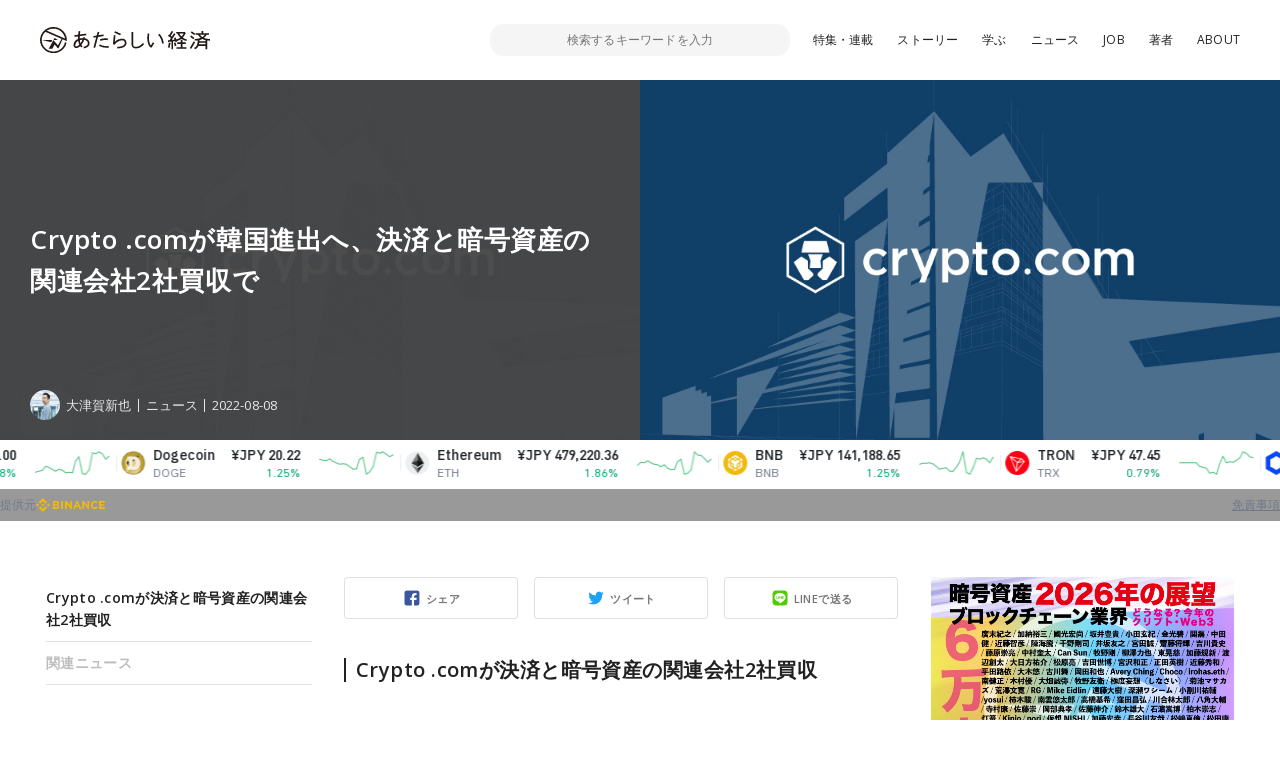

--- FILE ---
content_type: text/html; charset=utf-8
request_url: https://www.google.com/recaptcha/api2/anchor?ar=1&k=6LcARsoUAAAAAKDNAyTT7tYT2NDbGUbeco3qMTlt&co=aHR0cHM6Ly93d3cubmV3ZWNvbm9teS5qcDo0NDM.&hl=en&v=PoyoqOPhxBO7pBk68S4YbpHZ&size=invisible&anchor-ms=20000&execute-ms=30000&cb=qp5bf4vlt6mh
body_size: 48519
content:
<!DOCTYPE HTML><html dir="ltr" lang="en"><head><meta http-equiv="Content-Type" content="text/html; charset=UTF-8">
<meta http-equiv="X-UA-Compatible" content="IE=edge">
<title>reCAPTCHA</title>
<style type="text/css">
/* cyrillic-ext */
@font-face {
  font-family: 'Roboto';
  font-style: normal;
  font-weight: 400;
  font-stretch: 100%;
  src: url(//fonts.gstatic.com/s/roboto/v48/KFO7CnqEu92Fr1ME7kSn66aGLdTylUAMa3GUBHMdazTgWw.woff2) format('woff2');
  unicode-range: U+0460-052F, U+1C80-1C8A, U+20B4, U+2DE0-2DFF, U+A640-A69F, U+FE2E-FE2F;
}
/* cyrillic */
@font-face {
  font-family: 'Roboto';
  font-style: normal;
  font-weight: 400;
  font-stretch: 100%;
  src: url(//fonts.gstatic.com/s/roboto/v48/KFO7CnqEu92Fr1ME7kSn66aGLdTylUAMa3iUBHMdazTgWw.woff2) format('woff2');
  unicode-range: U+0301, U+0400-045F, U+0490-0491, U+04B0-04B1, U+2116;
}
/* greek-ext */
@font-face {
  font-family: 'Roboto';
  font-style: normal;
  font-weight: 400;
  font-stretch: 100%;
  src: url(//fonts.gstatic.com/s/roboto/v48/KFO7CnqEu92Fr1ME7kSn66aGLdTylUAMa3CUBHMdazTgWw.woff2) format('woff2');
  unicode-range: U+1F00-1FFF;
}
/* greek */
@font-face {
  font-family: 'Roboto';
  font-style: normal;
  font-weight: 400;
  font-stretch: 100%;
  src: url(//fonts.gstatic.com/s/roboto/v48/KFO7CnqEu92Fr1ME7kSn66aGLdTylUAMa3-UBHMdazTgWw.woff2) format('woff2');
  unicode-range: U+0370-0377, U+037A-037F, U+0384-038A, U+038C, U+038E-03A1, U+03A3-03FF;
}
/* math */
@font-face {
  font-family: 'Roboto';
  font-style: normal;
  font-weight: 400;
  font-stretch: 100%;
  src: url(//fonts.gstatic.com/s/roboto/v48/KFO7CnqEu92Fr1ME7kSn66aGLdTylUAMawCUBHMdazTgWw.woff2) format('woff2');
  unicode-range: U+0302-0303, U+0305, U+0307-0308, U+0310, U+0312, U+0315, U+031A, U+0326-0327, U+032C, U+032F-0330, U+0332-0333, U+0338, U+033A, U+0346, U+034D, U+0391-03A1, U+03A3-03A9, U+03B1-03C9, U+03D1, U+03D5-03D6, U+03F0-03F1, U+03F4-03F5, U+2016-2017, U+2034-2038, U+203C, U+2040, U+2043, U+2047, U+2050, U+2057, U+205F, U+2070-2071, U+2074-208E, U+2090-209C, U+20D0-20DC, U+20E1, U+20E5-20EF, U+2100-2112, U+2114-2115, U+2117-2121, U+2123-214F, U+2190, U+2192, U+2194-21AE, U+21B0-21E5, U+21F1-21F2, U+21F4-2211, U+2213-2214, U+2216-22FF, U+2308-230B, U+2310, U+2319, U+231C-2321, U+2336-237A, U+237C, U+2395, U+239B-23B7, U+23D0, U+23DC-23E1, U+2474-2475, U+25AF, U+25B3, U+25B7, U+25BD, U+25C1, U+25CA, U+25CC, U+25FB, U+266D-266F, U+27C0-27FF, U+2900-2AFF, U+2B0E-2B11, U+2B30-2B4C, U+2BFE, U+3030, U+FF5B, U+FF5D, U+1D400-1D7FF, U+1EE00-1EEFF;
}
/* symbols */
@font-face {
  font-family: 'Roboto';
  font-style: normal;
  font-weight: 400;
  font-stretch: 100%;
  src: url(//fonts.gstatic.com/s/roboto/v48/KFO7CnqEu92Fr1ME7kSn66aGLdTylUAMaxKUBHMdazTgWw.woff2) format('woff2');
  unicode-range: U+0001-000C, U+000E-001F, U+007F-009F, U+20DD-20E0, U+20E2-20E4, U+2150-218F, U+2190, U+2192, U+2194-2199, U+21AF, U+21E6-21F0, U+21F3, U+2218-2219, U+2299, U+22C4-22C6, U+2300-243F, U+2440-244A, U+2460-24FF, U+25A0-27BF, U+2800-28FF, U+2921-2922, U+2981, U+29BF, U+29EB, U+2B00-2BFF, U+4DC0-4DFF, U+FFF9-FFFB, U+10140-1018E, U+10190-1019C, U+101A0, U+101D0-101FD, U+102E0-102FB, U+10E60-10E7E, U+1D2C0-1D2D3, U+1D2E0-1D37F, U+1F000-1F0FF, U+1F100-1F1AD, U+1F1E6-1F1FF, U+1F30D-1F30F, U+1F315, U+1F31C, U+1F31E, U+1F320-1F32C, U+1F336, U+1F378, U+1F37D, U+1F382, U+1F393-1F39F, U+1F3A7-1F3A8, U+1F3AC-1F3AF, U+1F3C2, U+1F3C4-1F3C6, U+1F3CA-1F3CE, U+1F3D4-1F3E0, U+1F3ED, U+1F3F1-1F3F3, U+1F3F5-1F3F7, U+1F408, U+1F415, U+1F41F, U+1F426, U+1F43F, U+1F441-1F442, U+1F444, U+1F446-1F449, U+1F44C-1F44E, U+1F453, U+1F46A, U+1F47D, U+1F4A3, U+1F4B0, U+1F4B3, U+1F4B9, U+1F4BB, U+1F4BF, U+1F4C8-1F4CB, U+1F4D6, U+1F4DA, U+1F4DF, U+1F4E3-1F4E6, U+1F4EA-1F4ED, U+1F4F7, U+1F4F9-1F4FB, U+1F4FD-1F4FE, U+1F503, U+1F507-1F50B, U+1F50D, U+1F512-1F513, U+1F53E-1F54A, U+1F54F-1F5FA, U+1F610, U+1F650-1F67F, U+1F687, U+1F68D, U+1F691, U+1F694, U+1F698, U+1F6AD, U+1F6B2, U+1F6B9-1F6BA, U+1F6BC, U+1F6C6-1F6CF, U+1F6D3-1F6D7, U+1F6E0-1F6EA, U+1F6F0-1F6F3, U+1F6F7-1F6FC, U+1F700-1F7FF, U+1F800-1F80B, U+1F810-1F847, U+1F850-1F859, U+1F860-1F887, U+1F890-1F8AD, U+1F8B0-1F8BB, U+1F8C0-1F8C1, U+1F900-1F90B, U+1F93B, U+1F946, U+1F984, U+1F996, U+1F9E9, U+1FA00-1FA6F, U+1FA70-1FA7C, U+1FA80-1FA89, U+1FA8F-1FAC6, U+1FACE-1FADC, U+1FADF-1FAE9, U+1FAF0-1FAF8, U+1FB00-1FBFF;
}
/* vietnamese */
@font-face {
  font-family: 'Roboto';
  font-style: normal;
  font-weight: 400;
  font-stretch: 100%;
  src: url(//fonts.gstatic.com/s/roboto/v48/KFO7CnqEu92Fr1ME7kSn66aGLdTylUAMa3OUBHMdazTgWw.woff2) format('woff2');
  unicode-range: U+0102-0103, U+0110-0111, U+0128-0129, U+0168-0169, U+01A0-01A1, U+01AF-01B0, U+0300-0301, U+0303-0304, U+0308-0309, U+0323, U+0329, U+1EA0-1EF9, U+20AB;
}
/* latin-ext */
@font-face {
  font-family: 'Roboto';
  font-style: normal;
  font-weight: 400;
  font-stretch: 100%;
  src: url(//fonts.gstatic.com/s/roboto/v48/KFO7CnqEu92Fr1ME7kSn66aGLdTylUAMa3KUBHMdazTgWw.woff2) format('woff2');
  unicode-range: U+0100-02BA, U+02BD-02C5, U+02C7-02CC, U+02CE-02D7, U+02DD-02FF, U+0304, U+0308, U+0329, U+1D00-1DBF, U+1E00-1E9F, U+1EF2-1EFF, U+2020, U+20A0-20AB, U+20AD-20C0, U+2113, U+2C60-2C7F, U+A720-A7FF;
}
/* latin */
@font-face {
  font-family: 'Roboto';
  font-style: normal;
  font-weight: 400;
  font-stretch: 100%;
  src: url(//fonts.gstatic.com/s/roboto/v48/KFO7CnqEu92Fr1ME7kSn66aGLdTylUAMa3yUBHMdazQ.woff2) format('woff2');
  unicode-range: U+0000-00FF, U+0131, U+0152-0153, U+02BB-02BC, U+02C6, U+02DA, U+02DC, U+0304, U+0308, U+0329, U+2000-206F, U+20AC, U+2122, U+2191, U+2193, U+2212, U+2215, U+FEFF, U+FFFD;
}
/* cyrillic-ext */
@font-face {
  font-family: 'Roboto';
  font-style: normal;
  font-weight: 500;
  font-stretch: 100%;
  src: url(//fonts.gstatic.com/s/roboto/v48/KFO7CnqEu92Fr1ME7kSn66aGLdTylUAMa3GUBHMdazTgWw.woff2) format('woff2');
  unicode-range: U+0460-052F, U+1C80-1C8A, U+20B4, U+2DE0-2DFF, U+A640-A69F, U+FE2E-FE2F;
}
/* cyrillic */
@font-face {
  font-family: 'Roboto';
  font-style: normal;
  font-weight: 500;
  font-stretch: 100%;
  src: url(//fonts.gstatic.com/s/roboto/v48/KFO7CnqEu92Fr1ME7kSn66aGLdTylUAMa3iUBHMdazTgWw.woff2) format('woff2');
  unicode-range: U+0301, U+0400-045F, U+0490-0491, U+04B0-04B1, U+2116;
}
/* greek-ext */
@font-face {
  font-family: 'Roboto';
  font-style: normal;
  font-weight: 500;
  font-stretch: 100%;
  src: url(//fonts.gstatic.com/s/roboto/v48/KFO7CnqEu92Fr1ME7kSn66aGLdTylUAMa3CUBHMdazTgWw.woff2) format('woff2');
  unicode-range: U+1F00-1FFF;
}
/* greek */
@font-face {
  font-family: 'Roboto';
  font-style: normal;
  font-weight: 500;
  font-stretch: 100%;
  src: url(//fonts.gstatic.com/s/roboto/v48/KFO7CnqEu92Fr1ME7kSn66aGLdTylUAMa3-UBHMdazTgWw.woff2) format('woff2');
  unicode-range: U+0370-0377, U+037A-037F, U+0384-038A, U+038C, U+038E-03A1, U+03A3-03FF;
}
/* math */
@font-face {
  font-family: 'Roboto';
  font-style: normal;
  font-weight: 500;
  font-stretch: 100%;
  src: url(//fonts.gstatic.com/s/roboto/v48/KFO7CnqEu92Fr1ME7kSn66aGLdTylUAMawCUBHMdazTgWw.woff2) format('woff2');
  unicode-range: U+0302-0303, U+0305, U+0307-0308, U+0310, U+0312, U+0315, U+031A, U+0326-0327, U+032C, U+032F-0330, U+0332-0333, U+0338, U+033A, U+0346, U+034D, U+0391-03A1, U+03A3-03A9, U+03B1-03C9, U+03D1, U+03D5-03D6, U+03F0-03F1, U+03F4-03F5, U+2016-2017, U+2034-2038, U+203C, U+2040, U+2043, U+2047, U+2050, U+2057, U+205F, U+2070-2071, U+2074-208E, U+2090-209C, U+20D0-20DC, U+20E1, U+20E5-20EF, U+2100-2112, U+2114-2115, U+2117-2121, U+2123-214F, U+2190, U+2192, U+2194-21AE, U+21B0-21E5, U+21F1-21F2, U+21F4-2211, U+2213-2214, U+2216-22FF, U+2308-230B, U+2310, U+2319, U+231C-2321, U+2336-237A, U+237C, U+2395, U+239B-23B7, U+23D0, U+23DC-23E1, U+2474-2475, U+25AF, U+25B3, U+25B7, U+25BD, U+25C1, U+25CA, U+25CC, U+25FB, U+266D-266F, U+27C0-27FF, U+2900-2AFF, U+2B0E-2B11, U+2B30-2B4C, U+2BFE, U+3030, U+FF5B, U+FF5D, U+1D400-1D7FF, U+1EE00-1EEFF;
}
/* symbols */
@font-face {
  font-family: 'Roboto';
  font-style: normal;
  font-weight: 500;
  font-stretch: 100%;
  src: url(//fonts.gstatic.com/s/roboto/v48/KFO7CnqEu92Fr1ME7kSn66aGLdTylUAMaxKUBHMdazTgWw.woff2) format('woff2');
  unicode-range: U+0001-000C, U+000E-001F, U+007F-009F, U+20DD-20E0, U+20E2-20E4, U+2150-218F, U+2190, U+2192, U+2194-2199, U+21AF, U+21E6-21F0, U+21F3, U+2218-2219, U+2299, U+22C4-22C6, U+2300-243F, U+2440-244A, U+2460-24FF, U+25A0-27BF, U+2800-28FF, U+2921-2922, U+2981, U+29BF, U+29EB, U+2B00-2BFF, U+4DC0-4DFF, U+FFF9-FFFB, U+10140-1018E, U+10190-1019C, U+101A0, U+101D0-101FD, U+102E0-102FB, U+10E60-10E7E, U+1D2C0-1D2D3, U+1D2E0-1D37F, U+1F000-1F0FF, U+1F100-1F1AD, U+1F1E6-1F1FF, U+1F30D-1F30F, U+1F315, U+1F31C, U+1F31E, U+1F320-1F32C, U+1F336, U+1F378, U+1F37D, U+1F382, U+1F393-1F39F, U+1F3A7-1F3A8, U+1F3AC-1F3AF, U+1F3C2, U+1F3C4-1F3C6, U+1F3CA-1F3CE, U+1F3D4-1F3E0, U+1F3ED, U+1F3F1-1F3F3, U+1F3F5-1F3F7, U+1F408, U+1F415, U+1F41F, U+1F426, U+1F43F, U+1F441-1F442, U+1F444, U+1F446-1F449, U+1F44C-1F44E, U+1F453, U+1F46A, U+1F47D, U+1F4A3, U+1F4B0, U+1F4B3, U+1F4B9, U+1F4BB, U+1F4BF, U+1F4C8-1F4CB, U+1F4D6, U+1F4DA, U+1F4DF, U+1F4E3-1F4E6, U+1F4EA-1F4ED, U+1F4F7, U+1F4F9-1F4FB, U+1F4FD-1F4FE, U+1F503, U+1F507-1F50B, U+1F50D, U+1F512-1F513, U+1F53E-1F54A, U+1F54F-1F5FA, U+1F610, U+1F650-1F67F, U+1F687, U+1F68D, U+1F691, U+1F694, U+1F698, U+1F6AD, U+1F6B2, U+1F6B9-1F6BA, U+1F6BC, U+1F6C6-1F6CF, U+1F6D3-1F6D7, U+1F6E0-1F6EA, U+1F6F0-1F6F3, U+1F6F7-1F6FC, U+1F700-1F7FF, U+1F800-1F80B, U+1F810-1F847, U+1F850-1F859, U+1F860-1F887, U+1F890-1F8AD, U+1F8B0-1F8BB, U+1F8C0-1F8C1, U+1F900-1F90B, U+1F93B, U+1F946, U+1F984, U+1F996, U+1F9E9, U+1FA00-1FA6F, U+1FA70-1FA7C, U+1FA80-1FA89, U+1FA8F-1FAC6, U+1FACE-1FADC, U+1FADF-1FAE9, U+1FAF0-1FAF8, U+1FB00-1FBFF;
}
/* vietnamese */
@font-face {
  font-family: 'Roboto';
  font-style: normal;
  font-weight: 500;
  font-stretch: 100%;
  src: url(//fonts.gstatic.com/s/roboto/v48/KFO7CnqEu92Fr1ME7kSn66aGLdTylUAMa3OUBHMdazTgWw.woff2) format('woff2');
  unicode-range: U+0102-0103, U+0110-0111, U+0128-0129, U+0168-0169, U+01A0-01A1, U+01AF-01B0, U+0300-0301, U+0303-0304, U+0308-0309, U+0323, U+0329, U+1EA0-1EF9, U+20AB;
}
/* latin-ext */
@font-face {
  font-family: 'Roboto';
  font-style: normal;
  font-weight: 500;
  font-stretch: 100%;
  src: url(//fonts.gstatic.com/s/roboto/v48/KFO7CnqEu92Fr1ME7kSn66aGLdTylUAMa3KUBHMdazTgWw.woff2) format('woff2');
  unicode-range: U+0100-02BA, U+02BD-02C5, U+02C7-02CC, U+02CE-02D7, U+02DD-02FF, U+0304, U+0308, U+0329, U+1D00-1DBF, U+1E00-1E9F, U+1EF2-1EFF, U+2020, U+20A0-20AB, U+20AD-20C0, U+2113, U+2C60-2C7F, U+A720-A7FF;
}
/* latin */
@font-face {
  font-family: 'Roboto';
  font-style: normal;
  font-weight: 500;
  font-stretch: 100%;
  src: url(//fonts.gstatic.com/s/roboto/v48/KFO7CnqEu92Fr1ME7kSn66aGLdTylUAMa3yUBHMdazQ.woff2) format('woff2');
  unicode-range: U+0000-00FF, U+0131, U+0152-0153, U+02BB-02BC, U+02C6, U+02DA, U+02DC, U+0304, U+0308, U+0329, U+2000-206F, U+20AC, U+2122, U+2191, U+2193, U+2212, U+2215, U+FEFF, U+FFFD;
}
/* cyrillic-ext */
@font-face {
  font-family: 'Roboto';
  font-style: normal;
  font-weight: 900;
  font-stretch: 100%;
  src: url(//fonts.gstatic.com/s/roboto/v48/KFO7CnqEu92Fr1ME7kSn66aGLdTylUAMa3GUBHMdazTgWw.woff2) format('woff2');
  unicode-range: U+0460-052F, U+1C80-1C8A, U+20B4, U+2DE0-2DFF, U+A640-A69F, U+FE2E-FE2F;
}
/* cyrillic */
@font-face {
  font-family: 'Roboto';
  font-style: normal;
  font-weight: 900;
  font-stretch: 100%;
  src: url(//fonts.gstatic.com/s/roboto/v48/KFO7CnqEu92Fr1ME7kSn66aGLdTylUAMa3iUBHMdazTgWw.woff2) format('woff2');
  unicode-range: U+0301, U+0400-045F, U+0490-0491, U+04B0-04B1, U+2116;
}
/* greek-ext */
@font-face {
  font-family: 'Roboto';
  font-style: normal;
  font-weight: 900;
  font-stretch: 100%;
  src: url(//fonts.gstatic.com/s/roboto/v48/KFO7CnqEu92Fr1ME7kSn66aGLdTylUAMa3CUBHMdazTgWw.woff2) format('woff2');
  unicode-range: U+1F00-1FFF;
}
/* greek */
@font-face {
  font-family: 'Roboto';
  font-style: normal;
  font-weight: 900;
  font-stretch: 100%;
  src: url(//fonts.gstatic.com/s/roboto/v48/KFO7CnqEu92Fr1ME7kSn66aGLdTylUAMa3-UBHMdazTgWw.woff2) format('woff2');
  unicode-range: U+0370-0377, U+037A-037F, U+0384-038A, U+038C, U+038E-03A1, U+03A3-03FF;
}
/* math */
@font-face {
  font-family: 'Roboto';
  font-style: normal;
  font-weight: 900;
  font-stretch: 100%;
  src: url(//fonts.gstatic.com/s/roboto/v48/KFO7CnqEu92Fr1ME7kSn66aGLdTylUAMawCUBHMdazTgWw.woff2) format('woff2');
  unicode-range: U+0302-0303, U+0305, U+0307-0308, U+0310, U+0312, U+0315, U+031A, U+0326-0327, U+032C, U+032F-0330, U+0332-0333, U+0338, U+033A, U+0346, U+034D, U+0391-03A1, U+03A3-03A9, U+03B1-03C9, U+03D1, U+03D5-03D6, U+03F0-03F1, U+03F4-03F5, U+2016-2017, U+2034-2038, U+203C, U+2040, U+2043, U+2047, U+2050, U+2057, U+205F, U+2070-2071, U+2074-208E, U+2090-209C, U+20D0-20DC, U+20E1, U+20E5-20EF, U+2100-2112, U+2114-2115, U+2117-2121, U+2123-214F, U+2190, U+2192, U+2194-21AE, U+21B0-21E5, U+21F1-21F2, U+21F4-2211, U+2213-2214, U+2216-22FF, U+2308-230B, U+2310, U+2319, U+231C-2321, U+2336-237A, U+237C, U+2395, U+239B-23B7, U+23D0, U+23DC-23E1, U+2474-2475, U+25AF, U+25B3, U+25B7, U+25BD, U+25C1, U+25CA, U+25CC, U+25FB, U+266D-266F, U+27C0-27FF, U+2900-2AFF, U+2B0E-2B11, U+2B30-2B4C, U+2BFE, U+3030, U+FF5B, U+FF5D, U+1D400-1D7FF, U+1EE00-1EEFF;
}
/* symbols */
@font-face {
  font-family: 'Roboto';
  font-style: normal;
  font-weight: 900;
  font-stretch: 100%;
  src: url(//fonts.gstatic.com/s/roboto/v48/KFO7CnqEu92Fr1ME7kSn66aGLdTylUAMaxKUBHMdazTgWw.woff2) format('woff2');
  unicode-range: U+0001-000C, U+000E-001F, U+007F-009F, U+20DD-20E0, U+20E2-20E4, U+2150-218F, U+2190, U+2192, U+2194-2199, U+21AF, U+21E6-21F0, U+21F3, U+2218-2219, U+2299, U+22C4-22C6, U+2300-243F, U+2440-244A, U+2460-24FF, U+25A0-27BF, U+2800-28FF, U+2921-2922, U+2981, U+29BF, U+29EB, U+2B00-2BFF, U+4DC0-4DFF, U+FFF9-FFFB, U+10140-1018E, U+10190-1019C, U+101A0, U+101D0-101FD, U+102E0-102FB, U+10E60-10E7E, U+1D2C0-1D2D3, U+1D2E0-1D37F, U+1F000-1F0FF, U+1F100-1F1AD, U+1F1E6-1F1FF, U+1F30D-1F30F, U+1F315, U+1F31C, U+1F31E, U+1F320-1F32C, U+1F336, U+1F378, U+1F37D, U+1F382, U+1F393-1F39F, U+1F3A7-1F3A8, U+1F3AC-1F3AF, U+1F3C2, U+1F3C4-1F3C6, U+1F3CA-1F3CE, U+1F3D4-1F3E0, U+1F3ED, U+1F3F1-1F3F3, U+1F3F5-1F3F7, U+1F408, U+1F415, U+1F41F, U+1F426, U+1F43F, U+1F441-1F442, U+1F444, U+1F446-1F449, U+1F44C-1F44E, U+1F453, U+1F46A, U+1F47D, U+1F4A3, U+1F4B0, U+1F4B3, U+1F4B9, U+1F4BB, U+1F4BF, U+1F4C8-1F4CB, U+1F4D6, U+1F4DA, U+1F4DF, U+1F4E3-1F4E6, U+1F4EA-1F4ED, U+1F4F7, U+1F4F9-1F4FB, U+1F4FD-1F4FE, U+1F503, U+1F507-1F50B, U+1F50D, U+1F512-1F513, U+1F53E-1F54A, U+1F54F-1F5FA, U+1F610, U+1F650-1F67F, U+1F687, U+1F68D, U+1F691, U+1F694, U+1F698, U+1F6AD, U+1F6B2, U+1F6B9-1F6BA, U+1F6BC, U+1F6C6-1F6CF, U+1F6D3-1F6D7, U+1F6E0-1F6EA, U+1F6F0-1F6F3, U+1F6F7-1F6FC, U+1F700-1F7FF, U+1F800-1F80B, U+1F810-1F847, U+1F850-1F859, U+1F860-1F887, U+1F890-1F8AD, U+1F8B0-1F8BB, U+1F8C0-1F8C1, U+1F900-1F90B, U+1F93B, U+1F946, U+1F984, U+1F996, U+1F9E9, U+1FA00-1FA6F, U+1FA70-1FA7C, U+1FA80-1FA89, U+1FA8F-1FAC6, U+1FACE-1FADC, U+1FADF-1FAE9, U+1FAF0-1FAF8, U+1FB00-1FBFF;
}
/* vietnamese */
@font-face {
  font-family: 'Roboto';
  font-style: normal;
  font-weight: 900;
  font-stretch: 100%;
  src: url(//fonts.gstatic.com/s/roboto/v48/KFO7CnqEu92Fr1ME7kSn66aGLdTylUAMa3OUBHMdazTgWw.woff2) format('woff2');
  unicode-range: U+0102-0103, U+0110-0111, U+0128-0129, U+0168-0169, U+01A0-01A1, U+01AF-01B0, U+0300-0301, U+0303-0304, U+0308-0309, U+0323, U+0329, U+1EA0-1EF9, U+20AB;
}
/* latin-ext */
@font-face {
  font-family: 'Roboto';
  font-style: normal;
  font-weight: 900;
  font-stretch: 100%;
  src: url(//fonts.gstatic.com/s/roboto/v48/KFO7CnqEu92Fr1ME7kSn66aGLdTylUAMa3KUBHMdazTgWw.woff2) format('woff2');
  unicode-range: U+0100-02BA, U+02BD-02C5, U+02C7-02CC, U+02CE-02D7, U+02DD-02FF, U+0304, U+0308, U+0329, U+1D00-1DBF, U+1E00-1E9F, U+1EF2-1EFF, U+2020, U+20A0-20AB, U+20AD-20C0, U+2113, U+2C60-2C7F, U+A720-A7FF;
}
/* latin */
@font-face {
  font-family: 'Roboto';
  font-style: normal;
  font-weight: 900;
  font-stretch: 100%;
  src: url(//fonts.gstatic.com/s/roboto/v48/KFO7CnqEu92Fr1ME7kSn66aGLdTylUAMa3yUBHMdazQ.woff2) format('woff2');
  unicode-range: U+0000-00FF, U+0131, U+0152-0153, U+02BB-02BC, U+02C6, U+02DA, U+02DC, U+0304, U+0308, U+0329, U+2000-206F, U+20AC, U+2122, U+2191, U+2193, U+2212, U+2215, U+FEFF, U+FFFD;
}

</style>
<link rel="stylesheet" type="text/css" href="https://www.gstatic.com/recaptcha/releases/PoyoqOPhxBO7pBk68S4YbpHZ/styles__ltr.css">
<script nonce="ispxf9MLAH9AfRNxblvY1A" type="text/javascript">window['__recaptcha_api'] = 'https://www.google.com/recaptcha/api2/';</script>
<script type="text/javascript" src="https://www.gstatic.com/recaptcha/releases/PoyoqOPhxBO7pBk68S4YbpHZ/recaptcha__en.js" nonce="ispxf9MLAH9AfRNxblvY1A">
      
    </script></head>
<body><div id="rc-anchor-alert" class="rc-anchor-alert"></div>
<input type="hidden" id="recaptcha-token" value="[base64]">
<script type="text/javascript" nonce="ispxf9MLAH9AfRNxblvY1A">
      recaptcha.anchor.Main.init("[\x22ainput\x22,[\x22bgdata\x22,\x22\x22,\[base64]/[base64]/[base64]/[base64]/[base64]/[base64]/KGcoTywyNTMsTy5PKSxVRyhPLEMpKTpnKE8sMjUzLEMpLE8pKSxsKSksTykpfSxieT1mdW5jdGlvbihDLE8sdSxsKXtmb3IobD0odT1SKEMpLDApO08+MDtPLS0pbD1sPDw4fFooQyk7ZyhDLHUsbCl9LFVHPWZ1bmN0aW9uKEMsTyl7Qy5pLmxlbmd0aD4xMDQ/[base64]/[base64]/[base64]/[base64]/[base64]/[base64]/[base64]\\u003d\x22,\[base64]\x22,\x22w6IsCG0dOSx0wo/CojQRd37CsXUyEMKVWBYWOUhifw91H8ODw4bCqcK7w4Fsw7EJR8KmNcOtwqVBwrHDisOOLgwXODnDjcOhw6hKZcOnwrXCmEZZw67DpxHCs8KTFsKFw61eHkM5ODtNwqxoZALDq8KnOcOmScKodsKkwpHDr8OYeG55ChHCk8OMUX/CuH/DnwAVw6hbCMOYwotHw4rChlRxw7HDgsKQwrZUGsK+wpnCk2DDrMK9w7Z9PDQFwrTCi8O6wrPCiQI3WW0+KWPCpMK2wrHCqMOYwo1Kw7IMw67ChMOJw4NWd0/[base64]/w654RcOUw5crJ8OAwrwfFALDrcKhUsO9w6nDkMOMworCjCvDusOFw7tnD8O5RsOObDrCqyrCkMKgHVDDg8K5E8KKEXbDjMOIKBEbw43DnsK1HsOCMk7Cgj/DmMKPwq7DhkkxfWwvwpECwrkmw63Cl0bDrcKYwovDgRQDOwMfwq4EFgcLRCzCkMOkHMKqN3NtADbDv8K7JlfDh8KBaU7Dl8OOOcO5woUxwqAKbD/CvMKCwrDCrsOQw6nDqMOaw7LClMOgwpHChMOGQ8OycwDDtEbCisOAfMOywqwNcSlRGQnDuhEyVknCkz0Dw7smbVpvMsKNwrjDisOgwr7Cn2jDtnLComtgTMOwUsKuwolvLH/Cimpfw5h6wrvClidgwqrCoDDDn0QRWTzDjTPDjzZDw6IxbcKKI8KSLU7DosOXwpHCpcKowrnDgcOsPcKrasO9wql+wp3DjcKiwpITwoTDrMKJBlnCgQk/woLDkRDCv13CmsK0wrMAwqrComTCqC9YJcORw43ChsOeIQDCjsOXwoEAw4jChhjCvcOEfMO7wqrDgsKswr0VAsOEAMOsw6fDqhnCqMOiwq/Cr2TDgTgyf8O4ScKqY8Khw5gawpXDoicWBsO2w4nChn0+G8OFwqDDu8OQAcKdw53DlsOhw7dpaklGwooHA8K3w5rDsjgwwqvDnnrCiQLDtsKUw6kPZ8KLwrVSJiN/[base64]/[base64]/[base64]/CuMOuw5xPYlvCgsODwoRDZsK8w4bDmlvDuU19wooPw5wJwrnCo2htw4LDtE7Du8OKbUMsGU43w43DrmgSw7hpFiwRXg1vwoNEw5XClDbDvAzCjFNUw5w4wqIow4RtbcKePG/Dhk7DvcKiwrBiMHFaworCghQXd8OGfsKAJsOdA2wHBsKJCjV+wpcvwoBjW8K0wqjCp8Kka8OHw47DgWJZFF/Cs2fDlsKZQHfDssOUCQNXKsOMwq4IAmrDs3fCmSLDp8KvAlnCrsO4wpoJJzMmJkPDlQzCs8O/Jg5lw516GwPDhcKXw5lbw7gaccKpw4QuwqrCtcOQwpUoYlZQRTTDs8KFKz/CocKAw5bCgMK2w74TBsOWW09wWzPDtsO4woRaCHvCk8KewoRydzVYwr0IUFrDswfCglk/w6/DhFXCksK5NMK5wo4Rw6UCfD4tfgdSw4PDizl5w47CqQTCvAtraSTCtcOUQ3jCosO3dsO1wrYNwqfCtE1bwrI3w514w5PChMO3dG/[base64]/QMOPw6cEw7pYUGLCgmHDoxlrUB3CqSHDhcKdGz/[base64]/[base64]/[base64]/HnjCh2wAw44xw7ACfS8xw6jCpsKCWGlowq9aw7N/w6zCu2TDgQ7DjMOfYz7CrzjCi8OeZcO/w78UQMO2G0bDvsKPwoDDoWPDt13Di2gLwqjCu1/[base64]/BAvDrnzCnSfDpCTCicO9F8O5BMKSw6vCt8KmTT7CgsOEw7gfQGDCo8O5ScKVB8O7ZcO+THLCjEzDmxvDs2s0AW08fFUIw4gow6XCnxbDu8KlWlcLPHzDgMKSw5xpw6pEb1zChcO0wpPDm8KGw4rCizLDgsOQw5E9wpzDjMKuw6BOJXTDgcKWSsK7JMK/bcK4EcKSU8Kgbhl9Px7CkmXCtMO3YGfCqcK7w6/Ct8Oqw6LDpSDCsThFw5bCnUYMZy/DuGcHw63Cu2TDrB4DTinDiBhzFMK6w78hEFXCpcOOCcO9wpzCrMO8wr/[base64]/wp4hVsK7GF3CvMKXw43Ch8OcwqxfFsK4QGbCkMKVw4TDvmZOYsKuCjXDkijCt8KqDl0Sw6B5AsOzwpLCpn1MD2hYwpjCkAnDiMK0w5XCoD/[base64]/CvkItEnfCsj3Dl8KGw57DnBLCocOoTUrCgsKhATfDp8Okw7Y3U8O5w4vCt2/DkcO+EsKOVsOxwrHDiFXCk8KTTsOOw5fCjAdMw75GfMOCwrDChUQlw4EEwo3CqH/DgwUnw6vCjkzDvw4LEMKuMT7CqWolNMKJCVUULcKoLcK1bifCjinDicOwA2R6w69WwpEKAcKgw4fCkMKZVF3CksOQwq4swqspwp5UcDjCj8Kkwow3wqXDjQ7ChyHCl8OaYMKEV38/VHYOwrfDpDQrwp7Dl8KCw53CtCJTCBTCn8OhAMOVwrBqdzk3QcK8acOVBDg8SzLDkMKkc14vw5Fewo8JRsKLw7jDtcK7NcOPw4QUFMOlwqLCuUHDoxF9GVlWNMKsw6YVw5J/dFARw57DuknCkMOzHcOBQGDCvcKXw5ccw6MTZMOCAX/[base64]/CqsKQw4gdwqTDlRTDhcO3OirCgsKiaVc/woPDrcOcw78RwpXCuyrCnsO+w4ZHw5/CncO7N8KVw79meAQpUW/[base64]/Dp2sLw69iR8Oqw6bDgcKDcMKfw64sw7/Ds30DE3EWOmZoDB3Cn8OGwqkFVGvDp8OQPgbCkVdJwq7Do8KfwoDDicKQbhAhFzVZbFksTAvDhcOQI1clwovDpxjDlMO/[base64]/[base64]/aWEBworCiQhlw78qLDYLbWAcFMORXGYKwqtOw5HCo1AgT1bDriTDk8OnUWIkw7ZCwrt6HsONIXdyw4PCiMKqw4saw67DuXjDjcOGJS8bWwITw5cYbcK5w73DpAI5w73ChTkLYDXDjcOxw7bCkcO/wq04wpTDqzB/wojCuMOCPMKtwqY7wpnDnAPDrMOLNA9hBcKFwrc9ZEsdw6IsOGQeNcO8JcOIw4XDucONEU8fLQRqBsKUw7Adwp1kZGjCiR4zwprDkkxSwrkAw4jCuh8SV1rDm8OYwp1UbMOuwrrDiCvDkcOlw6jCv8O1TsOCw7/Cqk0zwroZZcKyw6bDnsOtN1c5w6TDgVPCssO1PTPDnMO2wqfDkcKewrbDgh3DjsK7w4XCg3Q2GVJTVRVHM8KGJWcfcQRRJiTDoDfDjGp3w5XDjS1mOsOgw7g/wr/CpTXDuRXDu8KNwpR9J2czRMKGWjnDmcOxBCjDtcOgw7oVwp4pAMO2w7JqccOcag5dWMOXwofDnGl9w6nCrxLDoGHCn0/DgMOvwqFSw4jCmyfDvTFYw40Kwp7DqMOOwqoSZVTDmMOZbR1yEHQSw6kzGnXCpsK/BcKfIXIQwrpswqBcHsKWS8O2w7jDjMKDw6rDuyggGcK6MmPClEh9PSoFwoBDQU5RDsK3HU0aanpqI1N2VFkpH8OeQRB5wqbCvU/DqsKywqwVw7DCo0DDrnhTJcKgw6HClx8ALcOkbVnCocK+w5wGw4rCsyg5woXCjMKjw7fDm8KFY8KpwoLDiQ52DcOMw49Pw4AOwr5bJ2IWJE4vGsKnwq/[base64]/DukXDkTjDjsOkCUjDrgTCsUnCrQvCq8KowoMDw4sLfBsdwo/[base64]/DrSHDusK/w6k0LcKzKEPDo2BSwpUJasOUMj9nbcOVwq54WV3Cp2DDnn3CqFLCtmpZwqM8w6TDglnCpDoUwqNQwoHCqjPDkcOYT1PCoGXCksOTwr7DhcONF0vDv8O6w6Urw43CuMKvw4vDtWcXNzsSw51fw681KCzCigcLw4vCr8OwMwQsK8KiwozCnVMPwrxcfcOlwp8SRW/Cl3XDg8OXQMKjf3UiHMKiwpstwpnCuwZ1CmYoHxp5w67DjUs9wp8ZwppFIGbDg8OVwonCji0DQsKaS8K7wqcYIX9mwp4sB8KdWcKNe3phGi7DrMKPwovClMKBX8OAw6rCkSgtw6LDu8OQRcKywqlDwr/DhRY0wpXCnMO9cMOcQcKPwpzDrMOcOcOOwo4ew5bDtcKMMi8YwrTCs1lAw7paL0ZLwpjDngvCgnrCp8O7YgbClMO2eFh1U3UpwrMiJwMwdMOsR05/EVMmCxpjA8O3GcOdLMObG8KawrA/GMOjL8OHdVnDgsO9PCTCoR3DusOWT8OBWUt+bcKYMxbCgsOHOcOIw7ovPcK+clfDq2UJYsODwoDDvE/Cg8KAKS4FJhjCojVpw780UcKWw5TDmxl3wqIawpXCkS7CrVTCq27DmcKawp5+OcO4FsKhw5Ngwq/DgB/DrsKKw5zDtcOZEMKrd8OsBhoxwpHCjyDCpTnDjXlew6tFw4TDgcOXw5d+O8KIQ8O7w53DvcOsUsO+wrrCnnnCiULChj/[base64]/[base64]/Cp8KnwqzDsBXDmMOsw6JEw4smwqpcwovDvsOJw5rCmBxtVi16Uz8ww4LDjsOnwoDCr8K+w5PDt2rCqAsdPBg3HsKIJSnDhSJAw7bCh8OedsOKwrxGQsKJwo/Dr8OKwrkhw7XDtcOdw5PDoMOhRsKBTm7DncKXw5bCumDDujfDsMKtw6bDijx1wog2w7RbwpDDhcO4OSZ5QyfDh8OzMWrCvsKYw5vDmkw/w7XCkXXDpMK5w7LCumnCujscXV8OwqfDp0fCqHVlCsObwr02RA7DsRRWQMKdw4rCi254wo/Cr8ONRjjCjHfDlMKGV8OTbm3DnsOeLDIGGmQ4cXJxwrfCtBHCpA4Aw6zChnHDnGQnOcOGwpbDhGzDtEEnw6nDqMOlOgrCmcO4RMOAOg8pXirDrCBewqQkwprDoQXDrQIvwr/[base64]/Cn8ORw6vCs8OTwoZmwo0uw4HDq8K5ByXCpsO/asOMwpdFY8K6eD0rw4Z2w47CpMKnCyg7wrYnw7/Dh2pSw5QLPBdwf8K5OATCsMObwozDkn/CmkYydWEmA8OFVsOwwrjCuC1IcwDClMOPNsKybmJlViB/w6DDjkEjDWUmwpnDgsOqw6J/[base64]/[base64]/wqBVwqJVwq5MNkvCq2zClMKQw4fCscKaw6cFw5wRwrlPwoTDpMO2Azwzw4MXwqouwoXCqTDDjcOyWcKlL1fCk25PesODX3N/[base64]/CocORw44SUngWw4sfwoTCmx/[base64]/CmMK5w7wNGcKZwroRYsKONMOSWMOXw7zDl8KqKlLCnjFVNXAxwoIHScKcXDpxWcOYwrbCt8OIw6RNI8OSw5nDgnEmwpXDmsOgw6XDvMKvwqh4w6PDh0jDtk7Ci8KuwofDo8O+w5PCvMO/[base64]/DiQ11UsKOwpPCuMOCE8O2Y8O8bVLDksKKwpEBw4Zxwpl5GsOKw5JFw4nCo8K5McKkMHTCo8KxwpTDg8KQY8OYDMOXw58bwoUYTVxoworDi8Ocw4LCnDTDh8Opw7Naw4bCtEzDmx0gJcOHw7bDnhldd17CoVw1HsK+IcKqD8OELUzCvjFawq/[base64]/[base64]/ClEszwq14EsK+w4vDvcKXFcOjG0zDiMOTYsOnD8K3IGLCh8Oaw53CoTDDlwg9woU3YcKqwoAYwrPCmMOpDi3CgsOhwp0/LB1UwrEbZxd9w7pldMOqwpDDmsO8fUU2FSDCmsK7w57CjkzCv8ObWMKBEW/DrsKKClbCkCZvIg1AesKXwr3Du8KrwqvDpnUqcsKZOVXDijIwwpcwwp7CjsK1Vw1cKcK9WMOYTxbDjzXDq8ObJVhWOHotwqHCiR/DoHrDsR3DlMOYY8KoD8KtwrzCmcOaKiBmwqPCmcO+BwNTwrjDpcOiwr3CqMOnYcKQEHh0w5tWwosRwq7ChMOawp4KWivCpsK/wrxhQA8fwqcKE8KiaA7CjH1PcWUrw7ZGXMKQYcKJw4RVw6h9GMKaVxNpwqlfwpHDksK0BkZ/w4/Ch8KOwqTDusKMIFjDo2drw5bDjEcOTMOVKHk5RETDhgfCqhpgw64xfXpCwqx/aMOoTn9Gw6HDuSbDksK/w4M5wqjDr8KDwpnCmzdGBcKuwpfDs8KUX8K5Xj7CoS7DqVTDmsOGW8Kqw4Uhw67DiSklwq1NwobCp3o8w7rDhhjDqcO0woXCs8KBIsKpA2Zrw7jDoWYpO8K6wqwgwpN1w4NTPzMuD8KYw6AGLCM/[base64]/wqR+QsOndnwiwp9WXMO6eMK5WcOIF1AYwr80wqfDn8O9wrTDn8OCwohewpnDhcKPQcOdScKULGfCnmTDi3/CungkwpDDk8OfwpIywpjCh8KlMsOswpVtw6PCvsKYw6jCmsKmwr7DuVjCsnXDnXVmGcKAAMO4Lgp3wq1xwpp9wo/DisOUCEzCr1ckNsKlGR3DqzQRGcOswo/DncOXwqTDjMKAFWHDncOiw78ow5LCjHzDjDBqwpjDmklgwrHCr8OmQsONwofDkMKHFBk/wpDDmF0/[base64]/wpzDtglSPDoUW05kwpNjWsKSw4Z3w7vDisKtw7FTw7jDqHvClMKuwqzDkCbDvDU6w691LCbDtkpzwrTDsFXChEzClMOBwqnDisKUFsKWw79pwpQ3KnMuYy5Cw6Vvwr7CiVnDhsK8wpDCusK5w5fDpsOfdw5aDg8GDWQgH3/[base64]/[base64]/DisO9wrYdwr9SeDtmPsKcw44GB8ORCAbCo8KWLVXDvDlEf24BDxbCnMKuwoovJw3Cu8KuUWLDvg/[base64]/[base64]/wpDDqTPCgMK4wowEEghTQ3bDrsO+SgQBc8KAQzDChsKywojDuwU4w5DDgUDDi07ClANSNcKPwqjCuGd0woXChiNCwpLCuj/ClMKKOVs4worCh8Kww7jDtmPCm8O/[base64]/w7UgXsORT8O/w4p2w5gWwqDCicK3dC7CvDjCu04iwrLDiXDDq8OeNsKbwos5McOrLQRPw6g+QsOeIjgQZm1lwqvDrMKrw6/CgCMkRcKvw7VFJ0DCrhg5WsKcUsKTwr0dwqN4w4cfwrfDlcKvV8O/[base64]/woHDvcKbw4xOJ8O6w4QRHsK/DF8AwrnDrCU0H2EhJWbDjUTDpS5PfiXCqMOxw7hse8KYBxxvw60xQcOswoFyw5nCmAEzV8OTwqVffMK6woAFaW9Xw7UOwqQ0wprDkcKrw4vCiCx4wo4JwpfDgA8XEMOTwpoodMKNEHDCqQjDnkwyesKhXSHCqAR3QMK/[base64]/DqMKNPUgXw6XCqcKrwonClcOGwpXCjmAwwp/Dmx3CjMOFSyV8HDkbw5PCkMOrw4zCnsKbw482LB9zT0MzwrvDiEPDtGfDu8Onw43Dp8O2alzDpjbCgMOSw6vClsKswpsAOwfCpCwFBB7CucObIkXCrAvDnMOXwrbDo3oleyhxw5bDrn/CuhFKMglnw5vDtks/ViQ6IMKNc8OWLi7DuMK/a8OBw4cmfWVKwo7CgMORCcK3JhoWXsOlw73CnQrCk38gwqTDucO7wp3CisOLw7XCs8Ktw7gxwoLCjcKTZ8O/wo/DpgQjwrM9YinCh8OPw6vCiMKMKMOFPkjDgcOVDADDgn/[base64]/[base64]/MhoUw6UxwqPCrcOFwpTCggTDhcKfEMOcw4vChHzDiH7DtiBJRcOdawHDvcKYbsODwqx1wrTCgzXDiMO4wp1JwqdRwqTCrj98acO4NEsIwowJw4cYwq/[base64]/fsOAB3rDocKlVMKew6VCVxNGwoVxIMObEcOKVMK1w4RrwpxLLsK2wqpTPcKHw65+w5FoZ8K6WMOmIMODE2R5wrbCpWLDoMKfwrbDg8OeCMKAZFM/MXs3aEFxwq0YHmPDrMO9wrQPBzkjw68wDnXCtsOgw6DCsW3DrMOCZMOpBMK1woYGRcOoBSYOSnkiShvDjwnDtMKMc8Kgw7fCn8K5TCnCjsKDWC/DlsK3LxkMKcKaR8O5wonDlSLDhsKww43Dn8OOwpbDqnNNEkoQwqUqUgrDv8KkwpMrw6ksw6ggwpbDjMO4MzkFwr0uw77CkDvDtMKGLsK0PMKhw77CmMK0fVVmwpUJHy0THsKNwobCnADDusOJwrQwRMO2OTMlwo7Dm2jDpDbDt3fCjsO/[base64]/CsBYVwrLDhl9ZwpPCoGxtwq3DijNdaCEvfcOtw6dOBMKCNsK0Y8O+HMKjb3MMw5diBj/CmsOFwrXDjnjCr1Q7w5RkHsO2CMKVwqzDtU1FfMOqw4TCrhF0w57DjcOKwpNyw5fCpcKBECrCjMOXGiAAw4nChsKBw4cxwoxww7bDiRxgwpDDnkFzw4/CvcOXPcKYwoE3UMOvwpx2w4Ucw5bDvcO9w49LAsOrw7rCvcKyw7pYwrzCrsO/[base64]/DtcO5wrRLw5JvR8K5S8KVw43DtsKzRyHCg8OLw5TDl8OMNj3CllXDoCBywr8xw7DChcO+cGnDlx/Cr8O3A3TChMO1wqh5NsO9w7h5w5gJOi0vc8K+GmbCoMORw5FOw7HChMKyw5MULCbDmk/CnxRrw7cXwq0QcCoaw54UW2jDmUkmwrXDjMOXfBVJw4pGw7EzwrzDkB3CgyXCpcOBwq7Dk8KudlJhScK5w6rDpzTDnHMAAcOsDMOPwo0KHMK6wpbCkcK/wovDs8OuDAtVaB7DgHTCusOUw6fCpTIJw5zCrMKZHWnCosKfW8OrM8OMw7jDji/DrXp4Zk/DtUwCwq7DgR9Da8KGL8KKUifDgWHCgUkuasOAQ8OkwoPCsTs2w4LDqMOnw6F1O17DokpUQDfCiU0SwrTDkkDDn2rCgiF3woYKwqzDozxuEBQvScKwYXcha8KrwoYVw6hiw5EZwoVYSz7Ds0BuA8O8L8KEw6vCj8KVw5rCixJhU8K0w411XsKONRswSF0Qwr8ywqwhwq/[base64]/e8KeF8KdXlQeTHLCpUHCvsKMaVTCjljDqURhNMKMw7xEw4nCt8K+ESh5I0ARBcOOw6DDuMOUw57Diwx5w55vdXjCqcONEGfDhMOvwqQkHsORwpzCtzMwcMKqHkXDlivCtsKZS2xTw7duWlLDtQIRwprCrgfCs0daw55Tw4fDr2Y+MMOlXcOowpgowp5Kwoo8woLCisK/wqnCmifCh8OwThHDvMOCCMKEb03DtTECwpQZOMOaw6DCkMONw5xlwoELwpY8awvDhT/CjAgUw5zDo8OISsOsIAU3wpA9wo3CjcKPwrHDgMKEw6nCk8KWwq92w5AwIhg1wrIGbsOMwozDlSxidDgcc8OYwpTDvcOad2nDuF7DtCJRBsKTw4PDgcKBwrfCg3c3wovChsOFKMOgwqkCbRTCpMO7MRxCw4PCsE3Djj1Two5ICElfaHvDlifCp8K/[base64]/FcKgw7jDrsOtw5TCiSbDu1wyw7/CpwHCqnx+w5jCmDJjwpTDi2tBwrLCi0jDh0TDjsK+BMOZUMKTW8Kvw60Zw4HDk1rCkMOiw7gFw6AOOQUpwq9eKFtYw4gYwrxtw5wyw7zCncOFScOyw4zDgsKiNMOseERWJ8KbCQvDt2vDmwjCg8KTXMOlOMOWwqw7w4HCh1/CpsOLwpvDk8OXSkNuwqI+wrzDqMK/w5EgA0YUQMKKbw/CjsOxNnnDlsKcYMKTf0DDmxYrTMKKw7rCh3PDmMOvRzpCwoUfwrkFwpd2HXc6wodQw47Dp0FZPsOPSsKUw5tFcxlnAEbDnTgkwp/DvlXDpcKTLW3CvMONC8OMw63DisO/L8O5P8OtRFLCtMOsHixpwpANcsKGIMOTwo7Dnh07DlLDlzMHw49+wrE+ZBUZMsKyWcOVwqkow6ECw5d/[base64]/CpnPCvsKUw4LCsX5fR8Oxw51MNFwgWCfCmMKZEE/DnMOwwrRcw69IQVnDt0U7wpnDqsOJw7PCocO/wrpnSkhbNV84akTCt8O4QnJHw5LChjPDmWEmw5MTwrw0w5TDmsObwowSw5/CpcKWwr/DpjXDqTPDrTdNwqJ7PGvDp8OFw4nCscK6w7rCrsOXSMKJQcO2w5rCuXjCtMKQwqBgwqTCmldcw4XDnMKeESMMwoDCijHDuS/CvsO9w6XCg1gUwod6wqHCnMOvCcK/RcO3UlNrJA4ZX8OewrA1w65BRkQ2UsOkI2BKCR/Dvn1TdMOxAjwLKsKKD0zCsXDCpH4bw65Dw6fCjMOFw5V6wqLDix8rKFlFwrHCvMOxwrLChUHDhQ/[base64]/CucKBwpPDlMOMwr7CtsOJRktswrLDt8Knw4AuRljChcOgYBbCmsO9Q3jChMOvwoVaP8OLRcKpw4o6HC7ClcKow4fDuXDCjMK+w7PDuVLDnsKYw4Q2V0oyGwsWw7jDhsO5Vm/DmCU4CcO0w7FowqALwqZ5WkzCv8OTRn3Cn8KBL8OIw7vDni8mw4PComV5wpo/wpbDjSvDh8OTwod0N8KQw4XDmcOLw4fDp8KFwrwCNTXDtX9NX8OMw6vCosKEw6fClcKMw4jChsOGcMOIVhbDr8OiwoNAO35Ke8OUAGDDgsODwq3ChMOsecKQwrbDgDDDkcKJwrTDvVp5w5zCn8KuPcOKBsObW2d4CcKoaDYvJj/Dol1yw655BAd4KMOnw4HDmVbDk1HDlsOvKMOoY8KowpPCocK9wqvCrDQTw75+wq4wQFcswr7Du8KXZEx3esOwwoR/[base64]/DigoWb1NiHUoNwpRIw4/[base64]/CicKow6M5wp9nw5/DncKgEsKbA8K9SDTDlsK9w5EsBnnClsOPAlHDuiPDjDPCqS9SbS3DtCjDj1gOLGZ8FMOKRMOvw5wpNmXCuRxzCcKheztbwr8pw6PDusK/J8Ogwr3CtsKdw5dmw6JIGcKqKG3DkcOYVsORw7bDqjvCqcOlwpASCsOrFB7CgMOFFmJYMcOGw6fCmyDDmMOBMmwJwrXDhnbCkMO4wqPDp8O1UEzDp8KnwqfDplfClF5Gw4bDlsK2w6AWwowWwpTCjsKMwqXDlXPDicKdw5bCjlYmwq5rwq4Dw7/[base64]/[base64]/CuFFfD8OSw6vDrMKmwqTDoijCkcOOw7fDscO5bsOHworDtsOKFMKBwqrDlsOkw4I+e8Ohwq45w4bCj3ZkwooDw5kwwpcmYCHDqSdfw60fM8OZLMOrbcK4w4lkE8KKB8KAw6zCtsOtHMKrw7rCrAkfSgLCrF/DiTrDlsKdw5t6wqY1wrkPQ8K3w6hqw71INWLCi8O/wqHCi8OHwoHDssONwoHCmlrCmcK3wpZJw7Bpwq3DnmbCoybCqykubsOew6Rfw7bDmDTDjGLCkx8kLgbDukDDo1wrw74ZR27ChcO2w5fDmMOlwr9nEsOadsOIOcOHAMKkwqUpwoM1VMO3wpkcw4XDnCEUIMO9AcO/I8KzLQHCjMKNK1vCl8KvwoPDq3DCtX0yf8OewpTDnwgHaVIqwoLDqMOJwpwkwpYXwonClmMTw7vDt8Krwq4uXirDkMKIHRBWMX7CvsKGw7ISw6NuNsKCSHrCqAg5QcKLw5HDn0VZb0UWw4bClBJiwpcDw5vCrGzDlAZWPcKeCVPCisKAw6o5ZBfCpT/CoxJZwrTCo8KVbMOsw7l3w7zCt8KzGG82GsONw7TCvMKCbsOJbzPDl1MIUMOEwpzClmNKwq03w70uBEbDt8OeByDCuQchKsOtw4NdY2zCvwrDtsK9w5vClSDCvMKiw5Vtwq3DhgoyHXIQZmJuw5Njw4TChB/DiB/Dh1VAw5s+MXAoHwXDl8OaCcOzwrEuFFt2WT/CgMO9R0U6cF88P8OPDcKIBRRWYRHCkMKUW8KDCGF0QxZ0ezMGwp3DhDM7J8Khwq3CiQfCogoew6NewrJQMkICw4DCqFjCl0zDtMK4w44Ew6AQcsOVw502wrvCl8KBEXvDvcOzYcKJNsKlw67Di8Okw4HCn2TDtis0UkTCpQ0nDnvCt8Kjw58Yw4/[base64]/[base64]/DhcKmesKMfMOhbRnDgMOwwqDCoGBVB8O3IcKjw4DDvRjDlcO6w4/Cv8KZWcKBw7vCucOzw4rDvxxVGMKjKsK7Bho7UcO6QSTDiDfDlMKKYcKOYcKywrLClsK6IyrCjMKawrHCjg9Hw7PCtlUMT8OFWXpmwp3DrCnCoMKww4PCiMOPw4QCNsOkwpPCrcKmFcONwr0WwrbDhcKywqrCk8K0HjcQwpJJXlHDjl/CiHbCoCLDlk7DtsOSZiIMw57Cjk7DgEAFSxDCncOIEcOhwr3CksKjJ8O/w5/DjsOdw7F1S2M5QEodRy8Kw4LCl8O4wrHDr3YGRQ0/wqDDhDhMdcOFU0hAScO9O306UDDCq8OKwoAoA0/DhmnDlX3Cl8OMccK1w60yYsO4wrXDs0PCskPCmQLDoMKcFE4/wptCwrnCuF/DtwoLw4YRBgELQMK5HsOCw4fCocOCVWHDssKUVcORwrAGS8ONw5glw6TDtTsTWMO3JywdesO2wrA4w4vCnHjDjFkxEyHDiMKEwpwdwprDnlvCiMO3w6BSw6NQLQ/[base64]/[base64]/DjF5zJcObw4bDssKqwr5Tw6jDmkdCPMOVSMKewqJEw7nDhcOTwrzCpMKEw4vCncKKQWfCvBN+W8K5Gn17b8KOA8KLwr/CgMODXRHCu2DCh1/Cuhdtw5ZPw50/C8OwwprDlToHJFRJw7kIG3xKwqrCqRxMw5IDwoBuwoF0H8OgPVkZwq7DhEjCrsOFwrLCmMO7woxAITXCjWo/w7TDpcO2wpEvwoIHwojDu0fDqkvCgcOjQMKCwq01Skl1PcONOsKXVgxCUltwVMOiFMOJUsOyw4d6VQVWwq3DucO+FcO0PcO/wrbCksOtw5jCjmfDrmw6KsOaW8KHEMKkCsO/KcK4w4Q0wpJbwpDDgMOIfzB0UsKMw7jCmFzDnHVxZMKxMRkpCVTDjUMcGBXDsnrDg8OSw7nDlkFswqfCjm8remhWVMOWwoIWw4N4wrpZYUvCikUlwrlAZF/ChEjDixPDgMO4w5nCuw5/HcO4wqDDlMOXJXAWTEBFwpAnI8OcwqjCgkFWwoZmTzs/w5d0w7zCuhEDTjd7wpJuaMOoQMKswoLDg8Kxw5tWw6HCpjjDusO6w4g3AMKpwpBYw4xyHlh2w5ETX8KGOAXDk8OIc8KJRsK1fsODIMOIFRjChcK+ScOMw70FYAk0wo/DhUPDqHvCmMOIAjrDrj8SwqBcMMKSwpAzw6tZbcK2EsOmCAICaQwBw4Qvw4rDjS7DuV0Zw77CpcOFdyMzVsO5wqPCvls5w5QKfsOtw5/Ci8KZwovCvWnCtXhjX2oXRcKwIcKmR8KKUcKWwqlxw7xTw5s5cMOBw5RCJ8OEVnZTR8OMwpMxw6/CqwYwSilbw452wpXCmzpPw4HDrMOaVys9AcK1LF7CqQ/CisKSV8OmD3PDq27CpsOJXsKywrpkwoTCvcKoLWzCrsO8fmFrw6dcSiLDlXjDmxDDgn3CiHJhw7cHwoxcw7JywrEpw7jDicOnbsKtVsKPwqTCpsOcwpM1RsOCHiXCi8KzwonCrMKzwp9PGXjCswXCv8O9MX4Kw5HDl8OVFzfCqQ/[base64]/Cm8OkBAY4DMK8SEJPJWrCrHtldsKaw7cmPsKrUxLDlDkhLFLDvcKgwpTDkcKiw5PDk2bDncOBLWvCoMO8w6DDgMKFw5l8L1csw69HBMKYwpJjw6ENKsKZcGrDr8Kiwo7DocOJwpbDt1pXw6gZEsO/w5nDsC3Dl8OXEsORw4Fbw5sAw4BcwpRuS0zDi2UGw4YlMcOUw45NM8K+f8KbHBptw6XDmxbCtULCmGrDt2fCrFzDhBoECjrDhH/DqU1JYMO4woMRwqZ5wp0ZwqVuw55FRMOeKhrDsB97BcK9w6UzWygbwrQdEMKKw5cvw6LCrcOhw6FkHcOIwrs6NMOewrrDjMKIwrXCoA5hw4PCswwyFcObF8KsRsKHw7pCwq1/w7Z+TQXCosOWCGrCqMKoL1h9w77Dgj4uIyjCisO8w7kGwrgHNBZ8McKaw6vDpXnDm8OqUMKhYMOGLcOzalXCmMOOw67Cqg4pwrTCucOZwonDpjUDwp3ChcKnwplzw4J4w6vDvkcDBxjCmcOTTcOfw6xbw4fDiw3CsWIvw7hxw4bCtzPDnzJCD8O/OHvDssKeRSHDqwUaA8Ocwo/DgcKWdsKEHDZFw45Se8Kkw67Dn8KAw5XCmcKjfwQkwpLCoAxvF8K9wpHCgCEbBizDoMK/wqsPw5HDr0B2QsKZw6zCp3/[base64]/[base64]/[base64]/[base64]/w6vDgkrCr8OiwpkUwowbHUbDj8KsMcO2AC/Co8ONTGTCusOuw4cqcjVrw7MiJRRuWMOnw7xdwrrClMKdw6BOQAPDhUkHwpdaw7Y0w5ULw4Irw4nCrsOUwpoKPcKuTyPChsKZwqVsw4PDok7DjMO/wqIAYHBUw4zChsKFw7dIVzhQw4vDkmHCnMOKKcKPw6zDqQBwwolPwqNAwo/[base64]/wpQWcW8HwphJF1XCpW7CoypvwqIhw7VXwoFSw7tEwqjDgQQlLMOJwrPCrCdhwpXDkEnDk8KzJcOlw6PDjMKVwqPCjsOFw6rDnUzClVJLw6PCmFArGMOnw4Z5wpvCmhLCnsKMdsKAw6/DqsOrJMKzwqZtECDDpcOtHwBxOApHCkpoOmfDksOaQnoGw6BkwpIKJypcwprDocOiUkp2MsKsCVhhIS8PZMOTecOYLcKxBcK4wpkzw4tUwr0UwqUkw6p1YxwrEHh7wrMLfxLCq8Kow6pmwrXClH7DqGXDssO3w6/[base64]/DkcO0wqscw77DhMOvw74YwqnDqMOyw615wpnClUoSw7fCjcKDwq4mw4QHw6hbJcOpK03DiC/[base64]/CssKoDQrDsxUJw6bDlz7CjhdGw7JdwpbDucO+wrh0w5HCtUvDk8KmwoEGTlQBwp0tdcKhw4jCqDjDmWnCq0PCqcK/w5wmw5TDoMKXw6zCqntpPcOXwpzDjMKzwqJEL1/DtsO8wr4SVMO4w6fCmcOow6DDrMK1wq3DiBPDgMKAwqBMw4Jaw7EsJsOGVcKtwoVOKMKZw5HDkcOqw6oUVho0fl7Dux8\\u003d\x22],null,[\x22conf\x22,null,\x226LcARsoUAAAAAKDNAyTT7tYT2NDbGUbeco3qMTlt\x22,0,null,null,null,1,[21,125,63,73,95,87,41,43,42,83,102,105,109,121],[1017145,507],0,null,null,null,null,0,null,0,null,700,1,null,0,\[base64]/76lBhmnigkZhAoZnOKMAhmv8xEZ\x22,0,0,null,null,1,null,0,0,null,null,null,0],\x22https://www.neweconomy.jp:443\x22,null,[3,1,1],null,null,null,1,3600,[\x22https://www.google.com/intl/en/policies/privacy/\x22,\x22https://www.google.com/intl/en/policies/terms/\x22],\x22H0HlWP3fX2GAiTzjh/Qs2tCeRJ/L+gke6kEJKx0QtWs\\u003d\x22,1,0,null,1,1769051274135,0,0,[136,247,57,162],null,[120,38,152,33,177],\x22RC-8tIbvXRVtrtkVw\x22,null,null,null,null,null,\x220dAFcWeA41sf9MtNF5OnyDb040StwEHcmPM8UEKPXp36OKX0qH42RVYCyOX1cODBd1HBuZy4XLjIoD7px3ZYdxXP-AcoSeZoUu0Q\x22,1769134074611]");
    </script></body></html>